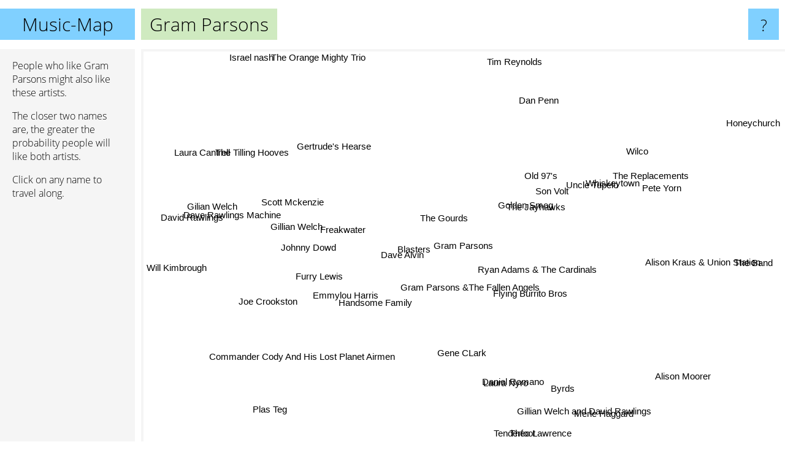

--- FILE ---
content_type: text/html; charset=UTF-8
request_url: https://www.music-map.com/gram+parsons
body_size: 5686
content:
<!doctype html>
<html>
<head>
 <meta name="viewport" content="width=device-width, initial-scale=1">
 <meta property="og:image" content="https://www.music-map.com/elements/objects/og_logo.png">
 <link rel="stylesheet" href="/elements/objects/styles_7_1.css">
 <title>Music like Gram Parsons - Similar Bands and Artists</title>
 
</head>

<body>

<table class=universe>
 <tr class=heaven>
  <td class=headline>

<table style="width: 100%;"><tr><td>
   <a class=project href="/">Music-Map</a><span id=the_title class=the_title>Gram Parsons</span>
</td><td style="text-align: right">
   <a class=questionmark href="/info"><span style="font-size: 26px">?</span></a>
</td></tr></table>

  </td>
  <tr>
   <td class=content>
    
<link rel="stylesheet" href="/elements/objects/relator.css">

<div class=map_info>
 <div class=map_info_text><p>People who like Gram Parsons might also like these artists.</p><p>The closer two names are, the greater the probability people will like both artists.<p>Click on any name to travel along.</p></div>
 <div class=advert><script async class=nogConsent data-src="//pagead2.googlesyndication.com/pagead/js/adsbygoogle.js"></script><!-- Map Responsive --><ins class="adsbygoogle" style="display:block" data-ad-client="ca-pub-4786778854163211" data-ad-slot="6623484194" data-ad-format="auto"></ins><script>(adsbygoogle = window.adsbygoogle || []).push({});</script></div>
</div>

<div id=gnodMap>
 <a href="https://www.gnoosic.com/discussion/gram+parsons.html" class=S id=s0>Gram Parsons</a>
<a href="the+jayhawks" class=S id=s1>The Jayhawks</a>
<a href="gram+parsons+%26the+fallen+angels" class=S id=s2>Gram Parsons &The Fallen Angels</a>
<a href="son+volt" class=S id=s3>Son Volt</a>
<a href="golden+smog" class=S id=s4>Golden Smog</a>
<a href="old+97%27s" class=S id=s5>Old 97's</a>
<a href="the+gourds" class=S id=s6>The Gourds</a>
<a href="blasters" class=S id=s7>Blasters</a>
<a href="flying+burrito+bros" class=S id=s8>Flying Burrito Bros</a>
<a href="dave+alvin" class=S id=s9>Dave Alvin</a>
<a href="uncle+tupelo" class=S id=s10>Uncle Tupelo</a>
<a href="ryan+adams+%26+the+cardinals" class=S id=s11>Ryan Adams & The Cardinals</a>
<a href="whiskeytown" class=S id=s12>Whiskeytown</a>
<a href="gene+clark" class=S id=s13>Gene CLark</a>
<a href="pete+yorn" class=S id=s14>Pete Yorn</a>
<a href="freakwater" class=S id=s15>Freakwater</a>
<a href="the+replacements" class=S id=s16>The Replacements</a>
<a href="emmylou+harris" class=S id=s17>Emmylou Harris</a>
<a href="byrds" class=S id=s18>Byrds</a>
<a href="furry+lewis" class=S id=s19>Furry Lewis</a>
<a href="handsome+family" class=S id=s20>Handsome Family</a>
<a href="wilco" class=S id=s21>Wilco</a>
<a href="johnny+dowd" class=S id=s22>Johnny Dowd</a>
<a href="gertrude%27s+hearse" class=S id=s23>Gertrude's Hearse</a>
<a href="joe+crookston" class=S id=s24>Joe Crookston</a>
<a href="daniel+romano" class=S id=s25>Daniel Romano</a>
<a href="laura+nyro" class=S id=s26>Laura Nyro</a>
<a href="gillian+welch" class=S id=s27>Gillian Welch</a>
<a href="dan+penn" class=S id=s28>Dan Penn</a>
<a href="dave+rawlings+machine" class=S id=s29>Dave Rawlings Machine</a>
<a href="scott+mckenzie" class=S id=s30>Scott Mckenzie</a>
<a href="commander+cody+and+his+lost+planet+airmen" class=S id=s31>Commander Cody And His Lost Planet Airmen</a>
<a href="merle+haggard" class=S id=s32>Merle Haggard</a>
<a href="the+band" class=S id=s33>The Band</a>
<a href="tim+reynolds" class=S id=s34>Tim Reynolds</a>
<a href="the+tilling+hooves" class=S id=s35>The Tilling Hooves</a>
<a href="laura+cantrell" class=S id=s36>Laura Cantrell</a>
<a href="gilian+welch" class=S id=s37>Gilian Welch</a>
<a href="tenderfoot" class=S id=s38>Tenderfoot</a>
<a href="gillian+welch+and+david+rawlings" class=S id=s39>Gillian Welch and David Rawlings</a>
<a href="alison+kraus+%26+union+station" class=S id=s40>Alison Kraus & Union Station</a>
<a href="the+orange+mighty+trio" class=S id=s41>The Orange Mighty Trio</a>
<a href="david+rawlings" class=S id=s42>David Rawlings</a>
<a href="plas+teg" class=S id=s43>Plas Teg</a>
<a href="theo+lawrence" class=S id=s44>Theo Lawrence</a>
<a href="alison+moorer" class=S id=s45>Alison Moorer</a>
<a href="honeychurch" class=S id=s46>Honeychurch</a>
<a href="israel+nash" class=S id=s47>Israel nash</a>
<a href="will+kimbrough" class=S id=s48>Will Kimbrough</a>

</div>

<script>var NrWords=49;var Aid=new Array();Aid[0]=new Array(-1,7.13551,6.58274,5.96909,5.20023,4.60194,4.44555,3.89837,3.24648,3.15745,2.88997,2.78102,2.68891,1.74261,1.67993,1.65833,1.49249,1.38758,1.26368,1.2021,1.19289,1.13529,0.704949,0.687593,0.568947,0.538931,0.508259,0.459799,0.396498,0.385449,0.383311,0.377468,0.285555,0.280013,0.273848,0.232057,0.185989,0.181016,0.166058,0.159659,0.157233,0.156421,0.151,0.134003,0.1334,0.133333,0.133289,0.13323,0.133045);Aid[1]=new Array(7.13551,-1,2.42685,7.83108,10.1961,7.45775,2.21423,1.40407,1.0235,-1,4.58302,2.96089,4.44328,-1,3.12652,-1,2.52361,0.622331,-1,0.0870227,0.347731,2.38846,-1,0.389021,0.440667,-1,-1,-1,-1,-1,-1,-1,-1,-1,1.37495,-1,-1,-1,0.0466418,-1,-1,0.0446977,-1,-1,-1,-1,-1,0.103788,0.163418);Aid[2]=new Array(6.58274,2.42685,-1,1.8598,2.32146,0.447819,2.48246,1.41798,6.04296,1.40015,0.622685,3.93006,0.211917,-1,0.0344887,0.739098,0.218646,0.669736,0.444698,-1,-1,0.189584,-1,0.083091,0.596026,-1,-1,-1,-1,-1,-1,-1,-1,-1,0.0873744,0.798631,-1,-1,0.573394,-1,-1,0.094518,-1,-1,-1,-1,-1,0.0422654,-1);Aid[3]=new Array(5.96909,7.83108,1.8598,-1,6.02464,7.23198,2.54649,1.73167,0.735663,1.20472,7.20495,2.20806,5.2758,0.297952,3.97792,0.419147,3.0386,-1,0.0971854,0.293635,0.255389,2.95147,0.119281,0.309411,0.109493,-1,0.0624707,-1,-1,-1,-1,-1,-1,0.120596,0.624295,0.109399,0.0351062,-1,0.0547295,-1,0.0636233,0.0352889,0.031039,-1,-1,-1,-1,-1,0.036513);Aid[4]=new Array(5.20023,10.1961,2.32146,6.02464,-1,5.73466,-1,-1,0.788107,-1,3.50274,-1,3.22972,-1,2.28508,-1,1.83817,-1,-1,-1,-1,1.4716,-1,0.684801,0.117875,-1,-1,-1,-1,-1,-1,-1,-1,-1,2.05148,-1,-1,-1,0.0872981,-1,-1,0.121041,-1,-1,-1,-1,-1,0.0528332,0.218531);Aid[5]=new Array(4.60194,7.45775,0.447819,7.23198,5.73466,-1,2.57277,1.49254,0.269179,0.808374,4.24006,1.6274,4.25624,0.0899119,3.58864,0.186974,2.4046,-1,-1,0.40988,0.217944,2.11371,-1,-1,-1,-1,0.0190458,-1,-1,-1,-1,-1,0.0640102,0.0440223,0.758397,-1,0.0439947,-1,-1,-1,-1,-1,-1,-1,-1,-1,-1,0.0343377,-1);Aid[6]=new Array(4.44555,2.21423,2.48246,2.54649,-1,2.57277,-1,5.63542,1.48819,4.67532,0.842549,-1,0.755913,0.660211,0.468345,3.20576,0.364471,-1,0.0894805,2.06795,1.57303,0.279762,1.11654,-1,-1,-1,0.30581,-1,-1,-1,0.352361,-1,-1,0.144781,-1,0.670819,0.318471,-1,0.0962001,-1,-1,-1,-1,-1,-1,-1,-1,-1,-1);Aid[7]=new Array(3.89837,1.40407,1.41798,1.73167,-1,1.49254,5.63542,-1,0.561347,14.2112,0.532753,-1,0.480982,1.45949,0.316957,2.67098,0.254909,-1,0.27736,4.22535,1.45266,0.15572,1.57549,-1,-1,-1,0.956652,-1,-1,-1,0.620843,0.678829,-1,0.0924891,-1,0.267023,-1,-1,0.134138,-1,-1,-1,-1,-1,-1,-1,-1,-1,-1);Aid[8]=new Array(3.24648,1.0235,6.04296,0.735663,0.788107,0.269179,1.48819,0.561347,-1,0.56899,-1,-1,-1,0.5,-1,-1,-1,0.20123,1.06207,-1,-1,-1,-1,-1,0.26054,-1,-1,0.0713967,-1,-1,-1,3.28358,0.0712695,0.116421,-1,-1,-1,-1,-1,-1,-1,-1,-1,-1,-1,-1,-1,-1,-1);Aid[9]=new Array(3.15745,-1,1.40015,1.20472,-1,0.808374,4.67532,14.2112,0.56899,-1,-1,-1,-1,1.72222,-1,4.12075,-1,-1,0.354359,5.62895,1.89819,-1,3.2735,-1,-1,-1,1.14671,-1,-1,-1,1.17773,0.507614,-1,0.0893048,-1,0.180018,-1,-1,-1,0.153728,-1,-1,-1,-1,-1,-1,-1,-1,-1);Aid[10]=new Array(2.88997,4.58302,0.622685,7.20495,3.50274,4.24006,0.842549,0.532753,-1,-1,-1,0.602041,7.08532,-1,4.62279,-1,4.95879,-1,-1,0.124794,-1,5.71423,-1,0.271432,-1,-1,-1,0.118138,-1,-1,-1,-1,0.0664109,-1,0.398157,-1,-1,-1,-1,0.0432082,-1,-1,0.0211171,-1,-1,-1,-1,-1,-1);Aid[11]=new Array(2.78102,2.96089,3.93006,2.20806,-1,1.6274,-1,-1,-1,-1,0.602041,-1,1.70372,-1,0.309402,-1,-1,-1,-1,0.160901,-1,0.68074,-1,-1,0.547289,-1,-1,-1,-1,-1,-1,-1,-1,-1,-1,0.3663,-1,-1,0.321027,-1,-1,0.0422565,-1,-1,-1,-1,-1,-1,-1);Aid[12]=new Array(2.68891,4.44328,0.211917,5.2758,3.22972,4.25624,0.755913,0.480982,-1,-1,7.08532,1.70372,-1,0.023677,5.23147,-1,4.10654,0.170833,0.026469,0.0797713,-1,4.24253,-1,0.0529942,0.0644152,-1,-1,0.122439,-1,-1,-1,-1,-1,-1,0.453485,-1,-1,0.0231884,-1,-1,-1,-1,-1,-1,-1,-1,-1,0.0229621,-1);Aid[13]=new Array(1.74261,-1,-1,0.297952,-1,0.0899119,0.660211,1.45949,0.5,1.72222,-1,-1,0.023677,-1,-1,0.673023,0.033195,-1,5.89247,0.807453,1.32904,-1,0.650888,-1,0.1413,-1,8.51251,-1,-1,-1,0.357569,-1,-1,0.316897,-1,-1,0.263765,-1,-1,-1,-1,-1,-1,-1,-1,-1,-1,-1,-1);Aid[14]=new Array(1.67993,3.12652,0.0344887,3.97792,2.28508,3.58864,0.468345,0.316957,-1,-1,4.62279,0.309402,5.23147,-1,-1,0.036513,3.04054,0.0449362,-1,0.0188555,-1,2.92632,-1,0.075061,-1,-1,-1,0.0199362,-1,-1,-1,-1,-1,-1,0.398104,-1,-1,-1,-1,-1,-1,-1,-1,-1,-1,-1,-1,0.0308119,-1);Aid[15]=new Array(1.65833,-1,0.739098,0.419147,-1,0.186974,3.20576,2.67098,-1,4.12075,-1,-1,-1,0.673023,0.036513,-1,-1,0.291643,0.0236728,3.34873,10.0082,0.0368197,6.26632,-1,-1,-1,0.339905,-1,-1,-1,4.10742,0.203874,-1,0.0543668,-1,0.361991,-1,-1,-1,0.154083,-1,-1,-1,-1,-1,-1,-1,0.0978713,-1);Aid[16]=new Array(1.49249,2.52361,0.218646,3.0386,1.83817,2.4046,0.364471,0.254909,-1,-1,4.95879,-1,4.10654,0.033195,3.04054,-1,-1,-1,0.0552245,0.0212209,-1,3.94195,-1,0.0282366,-1,-1,-1,-1,-1,-1,-1,-1,-1,-1,0.16297,-1,-1,-1,-1,0.0274348,-1,-1,-1,-1,-1,-1,-1,0.0130501,0.0289268);Aid[17]=new Array(1.38758,0.622331,0.669736,-1,-1,-1,-1,-1,0.20123,-1,-1,-1,0.170833,-1,0.0449362,0.291643,-1,-1,-1,-1,-1,0.15783,-1,-1,0.601976,-1,-1,5.99813,-1,0.684061,-1,-1,-1,-1,-1,-1,-1,0.575673,-1,0.254076,-1,0.0480769,0.566859,-1,-1,-1,-1,-1,-1);Aid[18]=new Array(1.26368,-1,0.444698,0.0971854,-1,-1,0.0894805,0.27736,1.06207,0.354359,-1,-1,0.026469,5.89247,-1,0.0236728,0.0552245,-1,-1,0.0966767,0.273284,-1,0.0957281,-1,0.351494,-1,2.71988,-1,-1,-1,0.143825,-1,-1,0.966766,-1,-1,-1,-1,-1,-1,-1,-1,-1,-1,-1,-1,-1,-1,-1);Aid[19]=new Array(1.2021,0.0870227,-1,0.293635,-1,0.40988,2.06795,4.22535,-1,5.62895,0.124794,0.160901,0.0797713,0.807453,0.0188555,3.34873,0.0212209,-1,0.0966767,-1,2.67261,0.0277268,6.61908,-1,-1,-1,0.461716,-1,-1,-1,2.47557,0.248293,-1,0.0195503,-1,-1,-1,-1,-1,0.178094,-1,-1,-1,-1,-1,1.36986,-1,-1,-1);Aid[20]=new Array(1.19289,0.347731,-1,0.255389,-1,0.217944,1.57303,1.45266,-1,1.89819,-1,-1,-1,1.32904,-1,10.0082,-1,-1,0.273284,2.67261,-1,-1,6.94118,-1,-1,-1,0.645013,-1,-1,-1,7.13861,-1,-1,0.0718567,-1,-1,-1,-1,-1,-1,-1,-1,-1,-1,-1,-1,-1,-1,-1);Aid[21]=new Array(1.13529,2.38846,0.189584,2.95147,1.4716,2.11371,0.279762,0.15572,-1,-1,5.71423,0.68074,4.24253,-1,2.92632,0.0368197,3.94195,0.15783,-1,0.0277268,-1,-1,-1,0.0369481,-1,-1,-1,0.322829,-1,-1,-1,-1,-1,-1,0.127138,0.0116352,-1,0.0450653,0.0116359,0.0777632,0.00913732,-1,0.0386953,-1,-1,-1,-1,0.0494749,-1);Aid[22]=new Array(0.704949,-1,-1,0.119281,-1,-1,1.11654,1.57549,-1,3.2735,-1,-1,-1,0.650888,-1,6.26632,-1,-1,0.0957281,6.61908,6.94118,-1,-1,-1,-1,-1,0.36245,-1,-1,-1,5.18433,-1,-1,0.00779575,-1,-1,-1,-1,-1,-1,-1,-1,-1,-1,-1,-1,-1,-1,-1);Aid[23]=new Array(0.687593,0.389021,0.083091,0.309411,0.684801,-1,-1,-1,-1,-1,0.271432,-1,0.0529942,-1,0.075061,-1,0.0282366,-1,-1,-1,-1,0.0369481,-1,-1,-1,-1,-1,-1,-1,-1,-1,-1,0.0734619,-1,1.18871,-1,-1,-1,-1,-1,1.56636,3.04054,-1,-1,-1,-1,-1,-1,-1);Aid[24]=new Array(0.568947,0.440667,0.596026,0.109493,0.117875,-1,-1,-1,0.26054,-1,-1,0.547289,0.0644152,0.1413,-1,-1,-1,0.601976,0.351494,-1,-1,-1,-1,-1,-1,-1,0.0862069,0.831388,-1,1.33347,-1,-1,-1,0.282627,0.025091,0.0538141,-1,1.4743,0.0269324,-1,-1,-1,1.95308,-1,-1,-1,-1,-1,-1);Aid[25]=new Array(0.538931,-1,-1,-1,-1,-1,-1,-1,-1,-1,-1,-1,-1,-1,-1,-1,-1,-1,-1,-1,-1,-1,-1,-1,-1,-1,-1,-1,-1,0.116043,-1,-1,-1,0.0465414,-1,-1,-1,0.0501756,-1,-1,-1,-1,-1,-1,-1,-1,-1,-1,-1);Aid[26]=new Array(0.508259,-1,-1,0.0624707,-1,0.0190458,0.30581,0.956652,-1,1.14671,-1,-1,-1,8.51251,-1,0.339905,-1,-1,2.71988,0.461716,0.645013,-1,0.36245,-1,0.0862069,-1,-1,-1,-1,-1,0.219218,-1,-1,0.129793,-1,-1,-1,-1,-1,-1,-1,-1,-1,-1,-1,-1,-1,-1,-1);Aid[27]=new Array(0.459799,-1,-1,-1,-1,-1,-1,-1,0.0713967,-1,0.118138,-1,0.122439,-1,0.0199362,-1,-1,5.99813,-1,-1,-1,0.322829,-1,-1,0.831388,-1,-1,-1,-1,3.26269,-1,-1,-1,-1,-1,-1,-1,4.23605,-1,1.28139,0.43997,-1,3.34046,-1,-1,-1,-1,-1,-1);Aid[28]=new Array(0.396498,-1,-1,-1,-1,-1,-1,-1,-1,-1,-1,-1,-1,-1,-1,-1,-1,-1,-1,-1,-1,-1,-1,-1,-1,-1,-1,-1,-1,-1,-1,-1,0.0389978,-1,-1,-1,-1,-1,-1,-1,-1,-1,-1,-1,-1,-1,-1,-1,-1);Aid[29]=new Array(0.385449,-1,-1,-1,-1,-1,-1,-1,-1,-1,-1,-1,-1,-1,-1,-1,-1,0.684061,-1,-1,-1,-1,-1,-1,1.33347,0.116043,-1,3.26269,-1,-1,-1,-1,-1,-1,-1,-1,-1,7.28929,-1,-1,-1,0.214977,9.72923,-1,-1,-1,-1,-1,-1);Aid[30]=new Array(0.383311,-1,-1,-1,-1,-1,0.352361,0.620843,-1,1.17773,-1,-1,-1,0.357569,-1,4.10742,-1,-1,0.143825,2.47557,7.13861,-1,5.18433,-1,-1,-1,0.219218,-1,-1,-1,-1,-1,-1,0.00779925,-1,-1,-1,-1,-1,-1,-1,-1,-1,-1,-1,-1,-1,-1,-1);Aid[31]=new Array(0.377468,-1,-1,-1,-1,-1,-1,0.678829,3.28358,0.507614,-1,-1,-1,-1,-1,0.203874,-1,-1,-1,0.248293,-1,-1,-1,-1,-1,-1,-1,-1,-1,-1,-1,-1,0.108225,0.0505827,-1,-1,-1,-1,-1,-1,-1,-1,-1,-1,-1,-1,-1,-1,-1);Aid[32]=new Array(0.285555,-1,-1,-1,-1,0.0640102,-1,-1,0.0712695,-1,0.0664109,-1,-1,-1,-1,-1,-1,-1,-1,-1,-1,-1,-1,0.0734619,-1,-1,-1,-1,0.0389978,-1,-1,0.108225,-1,0.131952,-1,-1,-1,-1,-1,-1,-1,-1,-1,-1,-1,-1,-1,-1,-1);Aid[33]=new Array(0.280013,-1,-1,0.120596,-1,0.0440223,0.144781,0.0924891,0.116421,0.0893048,-1,-1,-1,0.316897,-1,0.0543668,-1,-1,0.966766,0.0195503,0.0718567,-1,0.00779575,-1,0.282627,0.0465414,0.129793,-1,-1,-1,0.00779925,0.0505827,0.131952,-1,-1,-1,-1,0.0599734,-1,-1,-1,-1,-1,-1,-1,-1,-1,-1,-1);Aid[34]=new Array(0.273848,1.37495,0.0873744,0.624295,2.05148,0.758397,-1,-1,-1,-1,0.398157,-1,0.453485,-1,0.398104,-1,0.16297,-1,-1,-1,-1,0.127138,-1,1.18871,0.025091,-1,-1,-1,-1,-1,-1,-1,-1,-1,-1,-1,-1,-1,-1,-1,-1,0.189394,-1,-1,-1,-1,-1,-1,-1);Aid[35]=new Array(0.232057,-1,0.798631,0.109399,-1,-1,0.670819,0.267023,-1,0.180018,-1,0.3663,-1,-1,-1,0.361991,-1,-1,-1,-1,-1,0.0116352,-1,-1,0.0538141,-1,-1,-1,-1,-1,-1,-1,-1,-1,-1,-1,-1,-1,1.3986,-1,-1,-1,-1,-1,-1,-1,-1,-1,-1);Aid[36]=new Array(0.185989,-1,-1,0.0351062,-1,0.0439947,0.318471,-1,-1,-1,-1,-1,-1,0.263765,-1,-1,-1,-1,-1,-1,-1,-1,-1,-1,-1,-1,-1,-1,-1,-1,-1,-1,-1,-1,-1,-1,-1,-1,-1,-1,-1,-1,-1,-1,-1,-1,-1,-1,-1);Aid[37]=new Array(0.181016,-1,-1,-1,-1,-1,-1,-1,-1,-1,-1,-1,0.0231884,-1,-1,-1,-1,0.575673,-1,-1,-1,0.0450653,-1,-1,1.4743,0.0501756,-1,4.23605,-1,7.28929,-1,-1,-1,0.0599734,-1,-1,-1,-1,-1,-1,-1,-1,9.02072,-1,-1,-1,-1,-1,-1);Aid[38]=new Array(0.166058,0.0466418,0.573394,0.0547295,0.0872981,-1,0.0962001,0.134138,-1,-1,-1,0.321027,-1,-1,-1,-1,-1,-1,-1,-1,-1,0.0116359,-1,-1,0.0269324,-1,-1,-1,-1,-1,-1,-1,-1,-1,-1,1.3986,-1,-1,-1,-1,-1,-1,-1,-1,-1,-1,-1,-1,-1);Aid[39]=new Array(0.159659,-1,-1,-1,-1,-1,-1,-1,-1,0.153728,0.0432082,-1,-1,-1,-1,0.154083,0.0274348,0.254076,-1,0.178094,-1,0.0777632,-1,-1,-1,-1,-1,1.28139,-1,-1,-1,-1,-1,-1,-1,-1,-1,-1,-1,-1,-1,-1,-1,-1,-1,-1,-1,-1,-1);Aid[40]=new Array(0.157233,-1,-1,0.0636233,-1,-1,-1,-1,-1,-1,-1,-1,-1,-1,-1,-1,-1,-1,-1,-1,-1,0.00913732,-1,1.56636,-1,-1,-1,0.43997,-1,-1,-1,-1,-1,-1,-1,-1,-1,-1,-1,-1,-1,0.282353,0.108784,-1,-1,-1,-1,-1,-1);Aid[41]=new Array(0.156421,0.0446977,0.094518,0.0352889,0.121041,-1,-1,-1,-1,-1,-1,0.0422565,-1,-1,-1,-1,-1,0.0480769,-1,-1,-1,-1,-1,3.04054,-1,-1,-1,-1,-1,0.214977,-1,-1,-1,-1,0.189394,-1,-1,-1,-1,-1,0.282353,-1,-1,-1,-1,-1,-1,-1,-1);Aid[42]=new Array(0.151,-1,-1,0.031039,-1,-1,-1,-1,-1,-1,0.0211171,-1,-1,-1,-1,-1,-1,0.566859,-1,-1,-1,0.0386953,-1,-1,1.95308,-1,-1,3.34046,-1,9.72923,-1,-1,-1,-1,-1,-1,-1,9.02072,-1,-1,0.108784,-1,-1,-1,-1,-1,-1,-1,-1);Aid[43]=new Array(0.134003,-1,-1,-1,-1,-1,-1,-1,-1,-1,-1,-1,-1,-1,-1,-1,-1,-1,-1,-1,-1,-1,-1,-1,-1,-1,-1,-1,-1,-1,-1,-1,-1,-1,-1,-1,-1,-1,-1,-1,-1,-1,-1,-1,-1,-1,-1,-1,-1);Aid[44]=new Array(0.1334,-1,-1,-1,-1,-1,-1,-1,-1,-1,-1,-1,-1,-1,-1,-1,-1,-1,-1,-1,-1,-1,-1,-1,-1,-1,-1,-1,-1,-1,-1,-1,-1,-1,-1,-1,-1,-1,-1,-1,-1,-1,-1,-1,-1,-1,-1,-1,-1);Aid[45]=new Array(0.133333,-1,-1,-1,-1,-1,-1,-1,-1,-1,-1,-1,-1,-1,-1,-1,-1,-1,-1,1.36986,-1,-1,-1,-1,-1,-1,-1,-1,-1,-1,-1,-1,-1,-1,-1,-1,-1,-1,-1,-1,-1,-1,-1,-1,-1,-1,-1,-1,-1);Aid[46]=new Array(0.133289,-1,-1,-1,-1,-1,-1,-1,-1,-1,-1,-1,-1,-1,-1,-1,-1,-1,-1,-1,-1,-1,-1,-1,-1,-1,-1,-1,-1,-1,-1,-1,-1,-1,-1,-1,-1,-1,-1,-1,-1,-1,-1,-1,-1,-1,-1,-1,-1);Aid[47]=new Array(0.13323,0.103788,0.0422654,-1,0.0528332,0.0343377,-1,-1,-1,-1,-1,-1,0.0229621,-1,0.0308119,0.0978713,0.0130501,-1,-1,-1,-1,0.0494749,-1,-1,-1,-1,-1,-1,-1,-1,-1,-1,-1,-1,-1,-1,-1,-1,-1,-1,-1,-1,-1,-1,-1,-1,-1,-1,-1);Aid[48]=new Array(0.133045,0.163418,-1,0.036513,0.218531,-1,-1,-1,-1,-1,-1,-1,-1,-1,-1,-1,0.0289268,-1,-1,-1,-1,-1,-1,-1,-1,-1,-1,-1,-1,-1,-1,-1,-1,-1,-1,-1,-1,-1,-1,-1,-1,-1,-1,-1,-1,-1,-1,-1,-1);
window.Pop=new Array(5950,8505,1673,10892,4514,8590,2010,1423,1068,1036,16947,4290,14363,2531,9925,1030,27594,7877,15861,680,2415,85871,842,733,7357,1099,1908,10137,99,2347,821,931,10157,50466,613,75,502,2887,68,1566,1682,443,1995,20,47,50,52,3057,62);
NrWords=49;var Len0=12;</script>
<script src="/elements/objects/related.js"></script>
<script src="/elements/objects/relator.js"></script>

<template id=search_template>
 <form id=search_form class="search" action='map-search.php' method=get>
  <input class="typeahead"
         type="text"
         name="f"
         id="f"
         maxlength="95"
         autocomplete="off">
  <button class=search_button><div class=mglass></div></button>
 </form>
</template>

<script src="/elements/objects/jquery-minified.js"></script>
<script src="/elements/objects/0g-typeahead.js"></script>
<script src="/elements/objects/typeahead.js"></script>

   </td>
  </tr>
</table>

<script type=module>
    import * as mgAnalytics from '/elements/objects/mganalytics.js';
    mgAnalytics.ini(4);
</script>

<script src="https://www.gnod.com/guest/consent_js"></script>

</body>
</html>


--- FILE ---
content_type: text/html; charset=utf-8
request_url: https://www.google.com/recaptcha/api2/aframe
body_size: 267
content:
<!DOCTYPE HTML><html><head><meta http-equiv="content-type" content="text/html; charset=UTF-8"></head><body><script nonce="gUuvbAbfO9crO7rsVk6qJQ">/** Anti-fraud and anti-abuse applications only. See google.com/recaptcha */ try{var clients={'sodar':'https://pagead2.googlesyndication.com/pagead/sodar?'};window.addEventListener("message",function(a){try{if(a.source===window.parent){var b=JSON.parse(a.data);var c=clients[b['id']];if(c){var d=document.createElement('img');d.src=c+b['params']+'&rc='+(localStorage.getItem("rc::a")?sessionStorage.getItem("rc::b"):"");window.document.body.appendChild(d);sessionStorage.setItem("rc::e",parseInt(sessionStorage.getItem("rc::e")||0)+1);localStorage.setItem("rc::h",'1764580942322');}}}catch(b){}});window.parent.postMessage("_grecaptcha_ready", "*");}catch(b){}</script></body></html>

--- FILE ---
content_type: text/javascript;charset=UTF-8
request_url: https://www.music-map.com/elements/objects/typeahead.js
body_size: 510
content:
typeahead={

process: null,

loaded: function(data)
{
 var list=data.split("\n");
 typeahead.process(list);
},

source: function(query,process)
{
 typeahead.process=process;
 var query_encoded=encodeURIComponent(query);
 $.get("/typeahead?query="+query_encoded,typeahead.loaded);
},

timeout: null,
submit: false,

keyPress: function(query,process)
{
 if (typeof typeahead.timeout == "number") clearTimeout(typeahead.timeout);
 typeahead.timeout = setTimeout(function() {typeahead.source(query,process);},300);
},

updater: function (item)
{
 if (typeahead.submit)
 {
  $("#search_form").submit();
 }
 else
 {
  typeahead.submit=true;
  $("#f").val(item);
  $("#search_form").submit();
	return item;
 }
},

init: function()
{
 $('.typeahead').typeahead({source:  typeahead.keyPress,
                            updater: typeahead.updater });
	
 $(".typeahead").on("keydown",function (e) { if (e.which==13) typeahead.submit=true; else typeahead.submit=false;} );

 $(document.activeElement).focus(); // workaround for bootstrap typeahead autofocus bug: http://raw.gibney.org/bootstrap_typehead_autofocus_bug
}

}
